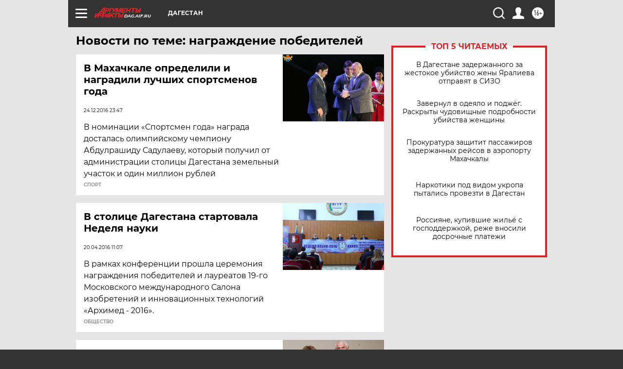

--- FILE ---
content_type: text/html
request_url: https://tns-counter.ru/nc01a**R%3Eundefined*aif_ru/ru/UTF-8/tmsec=aif_ru/570263671***
body_size: -72
content:
EBBD7300697D1FBDX1769807805:EBBD7300697D1FBDX1769807805